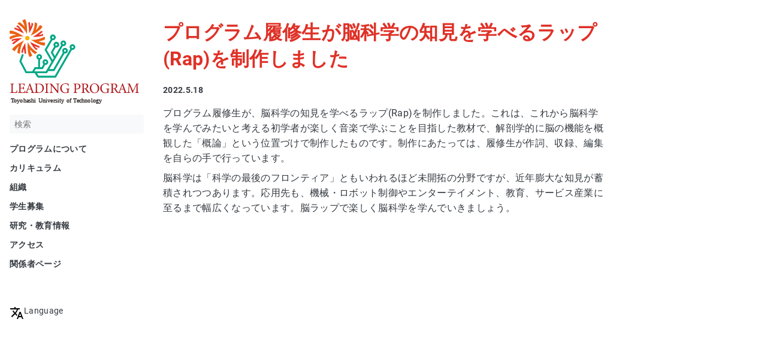

--- FILE ---
content_type: text/html
request_url: https://brain.tut.ac.jp/posts/20220519-brain-rap/
body_size: 2767
content:
<!DOCTYPE html>
<html lang="ja">

<head>
  <meta charset="UTF-8">
<meta name="viewport" content="width=device-width, initial-scale=1.0">
<meta name="description" content="プログラム履修生が脳科学の知見を学べるラップ(Rap)を制作しました"><meta property="og:title" content="プログラム履修生が脳科学の知見を学べるラップ(Rap)を制作しました" />
<meta property="og:description" content="プログラム履修生が、脳科学の知見を学べるラップ(Rap)を制作しました。これは、これから脳科学を学んでみたいと考える初学者が楽しく音楽で学ぶ" />
<meta property="og:type" content="article" />
<meta property="og:url" content="https://brain.tut.ac.jp/posts/20220519-brain-rap/" /><meta property="article:section" content="posts" />
<meta property="article:published_time" content="2022-05-18T00:00:00+00:00" />
<meta property="article:modified_time" content="2022-05-18T00:00:00+00:00" /><meta property="og:site_name" content="豊橋技術科学大学リーディングプログラム" />

<title>プログラム履修生が脳科学の知見を学べるラップ(Rap)を制作しました | 豊橋技術科学大学リーディングプログラム</title>
<link rel="icon" href="/favicon.png" type="image/x-icon">


<link rel="stylesheet" href="/book.min.1c4bf3dcd0da9632eef41df77a9316affe4850e50c432ce813908efaf347573a.css" integrity="sha256-HEvz3NDaljLu9B33epMWr/5IUOUMQyzoE5CO&#43;vNHVzo=">


<script defer src="/ja.search.min.a30f1d60fd2e13acbed19352287d1d7ae62dc0b01ea5d51bd6c60663bce888b1.js" integrity="sha256-ow8dYP0uE6y&#43;0ZNSKH0deuYtwLAepdUb1sYGY7zoiLE="></script>

<!--
-->
  

</head>

<body>
  <input type="checkbox" class="hidden" id="menu-control" />
  <main class="container flex">
    <aside class="book-menu">
      
  <nav><h2 class="book-brand">
  <a href="/"><img src="/logo.svg" alt="Logo" /><span>豊橋技術科学大学リーディングプログラム</span>
  </a>
</h2>
<div class="book-search">
  <input type="text" id="book-search-input" placeholder="検索" aria-label="検索" maxlength="64" data-hotkeys="s/" />
  <div class="book-search-spinner spinner hidden"></div>
  <ul id="book-search-results"></ul>
</div>


  
  




 
  
    




  
  <ul>
    
      
        

  <li  class="book-section-flat" >
    
      

  <a href="/docs/program/" >
      プログラムについて
  </a>


    

    






  </li>


      
    
      
        

  <li  class="book-section-flat" >
    
      

  <a href="/docs/curriculum/" >
      カリキュラム
  </a>


    

    






  </li>


      
    
      
        

  <li  class="book-section-flat" >
    
      

  <a href="/docs/organization_members/" >
      組織
  </a>


    

    






  </li>


      
    
      
        

  <li  class="book-section-flat" >
    
      

  <a href="/docs/application/" >
      学生募集
  </a>


    

    






  </li>


      
    
      
        

  <li  class="book-section-flat" >
    
      

  <a href="/docs/research/" >
      研究・教育情報
  </a>


    

    






  </li>


      
    
      
        

  <li  class="book-section-flat" >
    
      

  <a href="/docs/access/" >
      アクセス
  </a>


    

    






  </li>


      
    
      
        

  <li  class="book-section-flat" >
    
      

  <a href="/docs/for-members/" >
      関係者ページ
  </a>


    

    






  </li>


      
    
  </ul>
  



  







<br><br>

  


  

  


  


<div class="book-languages">
  <ul>
    <li class="flex">
      <img src="/svg/translate.svg" class="book-icon" alt="Languages" />
      Language
    </li> 
  </ul>
  <ul class="book-languages-list">
    
    <li class="">
      <a href="https://brain.tut.ac.jp/en/posts/20220519-brain-rap/" class="flex">
        <img src="/svg/translate.svg" class="book-icon" alt="Languages" />
        English
      </a>
    </li>
    
    <li class="active">
      <a href="https://brain.tut.ac.jp/" class="flex">
        <img src="/svg/translate.svg" class="book-icon" alt="Languages" />
        日本語
      </a>
    </li>
    
  </ul>
</div>
</nav>

<script>
(function() {
  var menu = document.querySelector("aside.book-menu nav");
  addEventListener("beforeunload", function(event) {
    localStorage.setItem("menu.scrollTop", menu.scrollTop);
  });
  menu.scrollTop = localStorage.getItem("menu.scrollTop");
})();
</script>
 
    </aside>

    <div class="book-page">
      <header class="book-header">
        
  <div class="flex align-center justify-between">
  <label for="menu-control">
    <img src="/svg/menu.svg" class="book-icon" alt="Menu" />
  </label>
  <strong>プログラム履修生が脳科学の知見を学べるラップ(Rap)を制作しました</strong>
  <label for="toc-control">
    <img src="/svg/toc.svg" class="book-icon" alt="Table of Contents" />
  </label>
</div>

  
    <input type="checkbox" class="hidden" id="toc-control" />
    <aside class="hidden clearfix">
      
  <nav id="TableOfContents"></nav>

    </aside>
  
 
      </header>

      
<article class="markdown">
  <h1>
    <a href="/posts/20220519-brain-rap/">プログラム履修生が脳科学の知見を学べるラップ(Rap)を制作しました</a>
  </h1>
  

<div>

  <h5>2022.5.18</h5>


  

  

</div>

  <p><p>プログラム履修生が、脳科学の知見を学べるラップ(Rap)を制作しました。これは、これから脳科学を学んでみたいと考える初学者が楽しく音楽で学ぶことを目指した教材で、解剖学的に脳の機能を概観した「概論」という位置づけで制作したものです。制作にあたっては、履修生が作詞、収録、編集を自らの手で行っています。</p>
<p>脳科学は「科学の最後のフロンティア」ともいわれるほど未開拓の分野ですが、近年膨大な知見が蓄積されつつあります。応用先も、機械・ロボット制御やエンターテイメント、教育、サービス産業に至るまで幅広くなっています。脳ラップで楽しく脳科学を学んでいきましょう。</p>
<div class="img650px">

<div style="position: relative; padding-bottom: 56.25%; height: 0; overflow: hidden;">
  <iframe src="https://www.youtube.com/embed/f3DMN1zYmcg" style="position: absolute; top: 0; left: 0; width: 100%; height: 100%; border:0;" allowfullscreen title="YouTube Video"></iframe>
</div>

</div>
<figure class="img650px"><img src="/posts/img/20220518-brian-rap.JPG"/>
</figure>

<p>追記2022.7.24：<br>
東日新聞(5/19)、東愛知新聞(5/20)、読売新聞(5/26)、朝日新聞(5/30)、中日新聞(6/1)、FM愛知(6/20)、FM豊橋(7/23)で取り上げられました。FM豊橋の放送は<a href="https://youtu.be/RCesS4BkCYA">こちら</a>から聴けますので、ぜひどうぞ。制作秘話が明かされます。</p>
</p>
</article>
 

      <footer class="book-footer">
        
  <div class="flex justify-between">



</div>
 
        
  
 
      </footer>
      <div style="text-align: right;">
  <small>
    
      &copy; 2020-2025 国立大学法人 豊橋技術科学大学
    
  </small>
</div>

    </div>

    
    <aside class="book-toc">
      
  <nav id="TableOfContents"></nav>
 
    </aside>
    
  </main>

  
</body>

</html>














--- FILE ---
content_type: text/css
request_url: https://brain.tut.ac.jp/book.min.1c4bf3dcd0da9632eef41df77a9316affe4850e50c432ce813908efaf347573a.css
body_size: 3470
content:
/*!normalize.css v8.0.1 | MIT License | github.com/necolas/normalize.css*/html{line-height:1.15;-webkit-text-size-adjust:100%}body{margin:0}main{display:block}h1{font-size:2em;margin:.67em 0}hr{box-sizing:content-box;height:0;overflow:visible}pre{font-family:monospace,monospace;font-size:1em}a{background-color:transparent}abbr[title]{border-bottom:none;text-decoration:underline;text-decoration:underline dotted}b,strong{font-weight:bolder}code,kbd,samp{font-family:monospace,monospace;font-size:1em}small{font-size:80%}sub,sup{font-size:75%;line-height:0;position:relative;vertical-align:baseline}sub{bottom:-.25em}sup{top:-.5em}img{border-style:none}button,input,optgroup,select,textarea{font-family:inherit;font-size:100%;line-height:1.15;margin:0}button,input{overflow:visible}button,select{text-transform:none}button,[type=button],[type=reset],[type=submit]{-webkit-appearance:button}button::-moz-focus-inner,[type=button]::-moz-focus-inner,[type=reset]::-moz-focus-inner,[type=submit]::-moz-focus-inner{border-style:none;padding:0}button:-moz-focusring,[type=button]:-moz-focusring,[type=reset]:-moz-focusring,[type=submit]:-moz-focusring{outline:1px dotted ButtonText}fieldset{padding:.35em .75em .625em}legend{box-sizing:border-box;color:inherit;display:table;max-width:100%;padding:0;white-space:normal}progress{vertical-align:baseline}textarea{overflow:auto}[type=checkbox],[type=radio]{box-sizing:border-box;padding:0}[type=number]::-webkit-inner-spin-button,[type=number]::-webkit-outer-spin-button{height:auto}[type=search]{-webkit-appearance:textfield;outline-offset:-2px}[type=search]::-webkit-search-decoration{-webkit-appearance:none}::-webkit-file-upload-button{-webkit-appearance:button;font:inherit}details{display:block}summary{display:list-item}template{display:none}[hidden]{display:none}.flex{display:flex}.flex-auto{flex:auto}.flex-even{flex:1 1}.flex-wrap{flex-wrap:wrap}.justify-start{justify-content:flex-start}.justify-end{justify-content:flex-end}.justify-center{justify-content:center}.justify-between{justify-content:space-between}.align-center{align-items:center}.mx-auto{margin:0 auto}.text-center{text-align:center}.hidden{display:none}.clearfix::after{content:"";display:table;clear:both}html{font-size:16px;letter-spacing:.33px;scroll-behavior:smooth}html,body{min-width:25rem;overflow-x:hidden}body{color:#343a40;background:#fff;font-weight:400;text-rendering:optimizeLegibility;-webkit-font-smoothing:antialiased;-moz-osx-font-smoothing:grayscale;box-sizing:border-box}body *{box-sizing:inherit}h1,h2,h3,h4,h5{font-weight:400}a{text-decoration:none;color:#05b}a:visited{color:#8440f1}img{vertical-align:baseline}aside nav ul{padding:0;margin:0;list-style:none}aside nav ul li{margin:1em 0}aside nav ul a{display:block}aside nav ul a:hover{opacity:.5}aside nav ul ul{padding-left:1rem}.levels-1 ul ul,.levels-2 ul ul ul,.levels-3 ul ul ul ul,.levels-4 ul ul ul ul ul,.levels-5 ul ul ul ul ul ul,.levels-6 ul ul ul ul ul ul ul{display:none}ul.pagination{display:flex;justify-content:center;list-style-type:none}ul.pagination .page-item a{padding:1rem}.container{max-width:80rem;margin:0 auto}.book-icon{filter:none}.book-brand{margin-top:0}.book-brand img{height:1.5em;width:auto;vertical-align:middle;margin-right:.5rem}.book-menu{flex:0 0 16rem;font-size:.875rem}.book-menu nav{width:16rem;padding:1rem;position:fixed;top:0;bottom:0;overflow-x:hidden;overflow-y:auto}.book-menu a{color:inherit}.book-menu a.active{color:#05b}.book-section-flat{margin-bottom:2rem}.book-section-flat:not(:first-child){margin-top:2rem}.book-section-flat>a,.book-section-flat>span{font-weight:bolder}.book-section-flat>ul{padding-left:0}.book-page{min-width:25rem;flex-grow:1;padding:1rem}.book-post{margin-bottom:3rem}.book-header{display:none;margin-bottom:1rem}.book-header label{line-height:0}.book-search{position:relative;margin:1rem 0;border-bottom:1px solid transparent}.book-search::after{display:block;content:"";clear:both}.book-search input{width:100%;padding:.5rem;border:0;border-radius:.25rem;background:#f8f9fa;color:#343a40}.book-search input:required+.book-search-spinner{display:block}.book-search .book-search-spinner{position:absolute;margin:.5rem;right:0;top:0;width:1rem;height:1rem;border:1px solid transparent;border-top-color:#343a40;border-radius:50%;animation:spin 1s ease infinite}@keyframes spin{100%{transform:rotate(360deg)}}.book-toc{flex:0 0 16rem;font-size:.75rem}.book-toc nav{width:16rem;padding:1rem;position:fixed;top:0;bottom:0;overflow-x:hidden;overflow-y:auto}.book-toc img{height:1em}.book-toc nav>ul>li:first-child{margin-top:0}.book-footer{padding-top:1rem;font-size:.875rem}.book-footer img{height:1em;margin-right:.5rem}.book-comments{margin-top:1rem}.book-languages{position:relative;overflow:visible;padding:1rem;margin:-1rem}.book-languages:hover .book-languages-list{display:block}.book-languages .book-languages-list{display:none;position:absolute;bottom:-3.4rem;left:0;padding:.5rem 0;background:#fff;box-shadow:0 0 .25rem rgba(0,0,0,.1)}.book-languages .book-languages-list li{padding:.5rem 1rem;white-space:nowrap}.book-languages .book-languages-list img{opacity:.1}.book-languages .book-languages-list li.active img{opacity:1}.book-languages .book-languages-list a{color:inherit}.book-languages ul{margin:0;padding:0;list-style:none}.book-home{padding:1rem}aside nav,.book-page,.book-header aside,.markdown{transition:.2s ease-in-out;transition-property:transform,margin,opacity;will-change:transform,margin}@media screen and (max-width:57rem){.book-menu{margin-left:-16rem;font-size:16px}.book-toc{display:none}.book-header{display:block}#menu-control:checked+main .book-menu nav,#menu-control:checked+main .book-page{transform:translateX(16rem)}#menu-control:checked+main .book-header aside,#menu-control:checked+main .markdown{opacity:.25}#toc-control:checked+aside{display:block}}@media screen and (min-width:80rem){.book-page,.book-menu nav,.book-toc nav{padding:2rem 1rem}}@font-face{font-family:roboto;font-style:italic;font-weight:300;font-display:swap;src:local("Roboto Light Italic"),local("Roboto-LightItalic"),url(fonts/roboto-v19-latin-300italic.woff2)format("woff2"),url(fonts/roboto-v19-latin-300italic.woff)format("woff")}@font-face{font-family:roboto;font-style:normal;font-weight:400;font-display:swap;src:local("Roboto"),local("Roboto-Regular"),url(fonts/roboto-v19-latin-regular.woff2)format("woff2"),url(fonts/roboto-v19-latin-regular.woff)format("woff")}@font-face{font-family:roboto;font-style:normal;font-weight:700;font-display:swap;src:local("Roboto Bold"),local("Roboto-Bold"),url(fonts/roboto-v19-latin-700.woff2)format("woff2"),url(fonts/roboto-v19-latin-700.woff)format("woff")}@font-face{font-family:roboto mono;font-style:normal;font-weight:400;font-display:swap;src:local("Roboto Mono"),local("RobotoMono-Regular"),url(fonts/roboto-mono-v6-latin-regular.woff2)format("woff2"),url(fonts/roboto-mono-v6-latin-regular.woff)format("woff")}body{font-family:roboto,sans-serif}code{font-family:roboto mono,monospace}@media print{.book-menu,.book-footer,.book-toc{display:none}.book-header,.book-header aside{display:block}main{display:block!important}}.markdown{line-height:1.6em}.markdown>:first-child{margin-top:0}.markdown h1,.markdown h2,.markdown h3,.markdown h4,.markdown h5,.markdown h6{font-weight:400;line-height:1em;margin-top:1.5em;margin-bottom:1rem}.markdown h4,.markdown h5,.markdown h6{font-weight:bolder}.markdown h5{font-size:.875em}.markdown h6{font-size:.75em}.markdown b,.markdown optgroup,.markdown strong{font-weight:bolder}.markdown a{text-decoration:none}.markdown a:hover{text-decoration:underline}.markdown img{max-width:100%}.markdown code{padding:0 .25rem;background:#e9ecef;border-radius:.15rem;font-size:.875em}.markdown pre{padding:1rem;background:#f8f9fa;border-radius:.15rem;overflow-x:auto}.markdown pre code{padding:0;background:0 0}.markdown blockquote{margin:1rem 0;padding:.5rem 1rem .5rem .75rem;border-left:.25rem solid #e9ecef;border-radius:.15rem}.markdown blockquote :first-child{margin-top:0}.markdown blockquote :last-child{margin-bottom:0}.markdown table{overflow:auto;display:block;border-spacing:0;border-collapse:collapse;margin-top:1rem;margin-bottom:1rem}.markdown table tr th,.markdown table tr td{padding:.5rem 1rem;border:1px solid #e9ecef}.markdown table tr:nth-child(2n){background:#f8f9fa}.markdown hr{height:1px;border:none;background:#e9ecef}.markdown ul,.markdown ol{padding-left:2rem}.markdown dl dt{font-weight:bolder;margin-top:1rem}.markdown dl dd{margin-left:2rem}.markdown .highlight table tr td:nth-child(1) pre{margin:0;padding-right:0}.markdown .highlight table tr td:nth-child(2) pre{margin:0;padding-left:0}.markdown details{padding:1rem;border:1px solid #e9ecef;border-radius:.15rem}.markdown details summary{line-height:1;cursor:pointer}.markdown-inner>:first-child{margin-top:0}.markdown-inner>:last-child{margin-bottom:0}.book-expand{margin-top:1rem;margin-bottom:1rem;border:1px solid #e9ecef;border-radius:.15rem;overflow:hidden}.book-expand .book-expand-head{background:#f8f9fa;padding:.5rem 1rem;cursor:pointer}.book-expand .book-expand-content{display:none;padding:1rem}.book-expand input[type=checkbox]:checked+.book-expand-content{display:block}.book-tabs{margin-top:1rem;margin-bottom:1rem;border:1px solid #e9ecef;border-radius:.15rem;overflow:hidden;display:flex;flex-wrap:wrap}.book-tabs label{display:inline-block;padding:.5rem 1rem;border-bottom:1px transparent;cursor:pointer}.book-tabs .book-tabs-content{order:999;width:100%;border-top:1px solid #f8f9fa;padding:1rem;display:none}.book-tabs input[type=radio]:checked+label{border-bottom:1px solid #05b}.book-tabs input[type=radio]:checked+label+.book-tabs-content{display:block}.book-columns{margin-left:-1rem;margin-right:-1rem}.book-columns>div{margin:1rem 0;min-width:12.5rem;padding:0 1rem}a.book-btn{display:inline-block;color:#05b!important;text-decoration:none!important;border:1px solid #05b;border-radius:.15rem;padding:.25rem 1rem;margin-top:.5rem;margin-bottom:.5rem;cursor:pointer}.book-hint.info{border-left-color:#6bf;background-color:rgba(102,187,255,.1)}.book-hint.warning{border-left-color:#fd6;background-color:rgba(255,221,102,.1)}.book-hint.danger{border-left-color:#f66;background-color:rgba(255,102,102,.1)}html{position:relative;min-height:100%;padding-bottom:100px;box-sizing:border-box}.markdown h1,.markdown h2,.markdown h3,.markdown h4,.markdown h5,.markdown h6{line-height:1.4em;font-weight:600}table{font-size:90%;width:100%;display:table!important}table tr:nth-child(1) td,table tr:nth-child(1) th{background:#dadada;font-weight:700}table img{max-width:none!important}.book-page a{color:#df3127}.book-page a:hover{color:#761712}.book-page a:visited{color:#df3127}.book-page p{margin:.5em auto}.book-toc a{color:#df3127}.book-toc a:hover{color:#761712}.book-brand img{height:auto;width:auto}.book-brand span{display:none}.book-section-flat{margin-top:1rem!important;margin-bottom:1rem}.imgbd{margin:1em 0;width:100%}.img650px{margin:1em 0;width:auto;max-width:650px}.imghalf{margin:1em auto;width:auto;min-width:340px;max-width:65%}.imgqt{width:auto;min-width:120px;max-width:25%;margin:0;margin-right:1em;float:left}.imgleft{margin:0 1em .2em 0;float:left}.imgleft img{padding:5px;max-width:300px;vertical-align:bottom}.imgleft figcaption{color:#6a6a6a}.imgleft figcaption p{font-size:80%;line-height:130%;height:auto;margin:0;text-align:center}.imgright{margin:0 0 .2em 1em;float:right}.imgright img{padding:5px;max-width:300px;vertical-align:bottom}.imgright figcaption{color:#6a6a6a}.imgright figcaption p{font-size:80%;line-height:80%;height:auto;margin:0;text-align:center}div.latest{padding:.8rem 1.5rem;background:rgba(244,244,244,.7);border-radius:.15rem}div.latest table{width:100%;display:table;line-height:1.2em;margin:0!important}div.latest table tr td{padding:.5rem 0;border:none;font-weight:400}div.latest table tr:nth-child(1) td{background:0 0!important}div.latest table tr:nth-child(2n){background:0 0!important}div.latest table tr td:nth-of-type(1){width:1px;white-space:nowrap}div.latest table tr td:nth-of-type(2){padding-left:1.5rem}div.latestall table{width:100%;display:table;line-height:1.2em;margin:0!important}div.latestall table tr td{padding:.5rem 0;border:none;font-weight:400}div.latestall table tr:nth-child(1) td{background:0 0!important}div.latestall table tr:nth-child(2n){background:0 0!important}div.latestall table tr td:nth-of-type(1){width:1px;white-space:nowrap}div.latestall table tr td:nth-of-type(2){padding-left:1.5rem}.frame-wrapper{position:relative;margin:0 1em .2em 0;float:left;width:55%;height:0;padding-bottom:30.9375%;overflow:hidden}.frame-wrapper iframe{width:100%;height:100%;position:absolute;top:0;left:0}a.book-btn{color:#df3127!important;text-decoration:none!important;border:1px solid #df3127}[class^=img-flex-]{margin-bottom:20px;display:-webkit-flex;display:flex;-webkit-justify-content:space-between;justify-content:space-between}.img-flex-2 img{width:49%}.img-flex-3 img{width:32%}.img-flex-4 img{width:24%}.clearfix::after{content:"";display:block;clear:both}

--- FILE ---
content_type: image/svg+xml
request_url: https://brain.tut.ac.jp/logo.svg
body_size: 10121
content:
<svg id="レイヤー_1" data-name="レイヤー 1" xmlns="http://www.w3.org/2000/svg" viewBox="0 0 288.6 189.53"><defs><style>.cls-1{fill:#00a784;}.cls-2{fill:#eb6112;}.cls-3{fill:#e83828;}.cls-4{fill:#f8b500;}.cls-5,.cls-6{font-size:13px;font-family:UDShinGoPr6N-Light-83pv-RKSJ-H, A-OTF UD Shin Go Pr6N;letter-spacing:0.02em;}.cls-5{fill:#231815;}.cls-6{fill:none;stroke:#101010;stroke-width:0.3px;}.cls-7{fill:#b11f23;}</style></defs><title>logo</title><path class="cls-1" d="M214.62,528a6.31,6.31,0,0,0-4.79,10.48l-34.57,59.62h-36l-3.71-5.62h22.18l2.86-4.87h13.67l22.58-38.88a5.86,5.86,0,0,0,1.19.12,6.35,6.35,0,1,0-6.35-6.34,6.29,6.29,0,0,0,1.57,4.12l-21.39,36.82H163l30.08-51.21a6.78,6.78,0,0,0,1.2.11A6.35,6.35,0,1,0,188,526a6.24,6.24,0,0,0,1.57,4.13l-14.08,24-4.53-7.85,6.42-11a6.16,6.16,0,0,0,1.3.13,6.41,6.41,0,1,0-4.86-2.3l-7.67,13.15,6.91,12-2.77,4.72-13-22.5L169.82,519a6.1,6.1,0,0,0,1.13.12,6.42,6.42,0,1,0-4.74-2.17l-13.76,23.43L167.83,567l-12.48,21.26h-25.6l2.93-5h15.86l5-9.13a5.66,5.66,0,0,0,.72.07,6.35,6.35,0,1,0-4.49-1.86l-3.71,6.76h-3.71V562.32a6.33,6.33,0,1,0-4.16-.18v17H130.3l-5.37,9.18H112.74l-11.93-22.4,5.3-14.8-3.91-1.4-5.93,16.53,14,26.23h20.32l6.44,9.78h40.64l35.77-61.68a5.88,5.88,0,0,0,1.2.12,6.35,6.35,0,1,0,0-12.7ZM198,540.28a2.19,2.19,0,1,1-2.19,2.2A2.21,2.21,0,0,1,198,540.28Zm-19.39-13.46a2.19,2.19,0,1,1-2.19,2.19A2.2,2.2,0,0,1,178.64,526.82ZM171,510.58a2.2,2.2,0,1,1-2.19,2.2A2.2,2.2,0,0,1,171,510.58Zm23.36,13.2a2.19,2.19,0,1,1-2.19,2.19A2.19,2.19,0,0,1,194.31,523.78Zm-40,41.89a2.19,2.19,0,1,1-2.19,2.19A2.2,2.2,0,0,1,154.28,565.67Zm-13.71-11.61a2.2,2.2,0,1,1-2.19,2.19A2.19,2.19,0,0,1,140.57,554.06Zm74.05-17.54a2.2,2.2,0,1,1,2.19-2.2A2.2,2.2,0,0,1,214.62,536.52Z" transform="translate(-74.45 -472.36)"/><path class="cls-2" d="M91.87,482.45c9,5.6,17.09,13.44,21.29,23.24,1.12-20.44-1.68-29.85-4.2-33.33l-6.16,2.8s4.2,7.85,5.32,14A39.35,39.35,0,0,0,96.63,478.8Z" transform="translate(-74.45 -472.36)"/><path class="cls-2" d="M75.29,517.57c9.33-5,20.18-8.08,30.77-6.81-17.14-11.2-26.7-13.47-31-13l-.65,6.74s8.88.28,14.78,2.39a39.06,39.06,0,0,0-14.71,4.76Z" transform="translate(-74.45 -472.36)"/><path class="cls-2" d="M97.41,549.49c.37-10.56,3.1-21.51,9.49-30-18.27,9.25-25,16.38-26.76,20.3l5.51,3.93s4.69-7.55,9.46-11.6a39,39,0,0,0-3.23,15.12Z" transform="translate(-74.45 -472.36)"/><path class="cls-2" d="M136.12,546.29c-9-5.6-17.08-13.43-21.28-23.24-1.13,20.44,1.68,29.85,4.2,33.32l6.16-2.8s-4.2-7.84-5.32-14a39.08,39.08,0,0,0,11.48,10.36Z" transform="translate(-74.45 -472.36)"/><path class="cls-2" d="M152.7,511.17c-9.33,5-20.18,8.08-30.77,6.81,17.15,11.19,26.7,13.47,31,13l.66-6.74s-8.89-.28-14.79-2.39a39.14,39.14,0,0,0,14.72-4.76Z" transform="translate(-74.45 -472.36)"/><path class="cls-2" d="M130.58,479.25c-.37,10.56-3.1,21.51-9.49,30.05,18.26-9.25,25-16.38,26.76-20.3l-5.51-3.93s-4.68,7.55-9.46,11.61a39.14,39.14,0,0,0,3.24-15.13Z" transform="translate(-74.45 -472.36)"/><path class="cls-3" d="M116,480.09s2.52,17.64,2,23.24c3.64-5.32,9-16,9-21.56l-3.91-1.4s1.12,3.92-2,9.52a55.26,55.26,0,0,0-1.68-11.48Z" transform="translate(-74.45 -472.36)"/><path class="cls-3" d="M85.23,494.47s16.54,6.64,21.11,9.93c-2.79-5.82-9.34-15.74-14.19-18.55L89,488.55s4,1,7.26,6.46a55.31,55.31,0,0,0-10.78-4.29Z" transform="translate(-74.45 -472.36)"/><path class="cls-3" d="M83.06,528.25s14-11,19.14-13.31c-6.42-.5-18.3.22-23.15,3l.75,4.1S82.63,519.12,89,519a55.35,55.35,0,0,0-9.1,7.2Z" transform="translate(-74.45 -472.36)"/><path class="cls-3" d="M111.65,548.1s-2.52-17.64-2-23.24c-3.64,5.32-9,16-9,21.56l3.92,1.4s-1.12-3.92,2-9.52a55.26,55.26,0,0,0,1.68,11.48Z" transform="translate(-74.45 -472.36)"/><path class="cls-3" d="M141.18,532.47s-16.54-6.64-21.11-9.92c2.79,5.81,9.34,15.74,14.2,18.54l3.17-2.69s-4-1-7.27-6.46A55.23,55.23,0,0,0,141,536.22Z" transform="translate(-74.45 -472.36)"/><path class="cls-3" d="M145.5,498.16s-14,11-19.16,13.32c6.43.49,18.31-.23,23.16-3l-.74-4.09s-2.84,2.93-9.23,3.06a55.53,55.53,0,0,0,9.1-7.19Z" transform="translate(-74.45 -472.36)"/><path class="cls-4" d="M119,514.51a4.88,4.88,0,1,1-4.87-4.88A4.87,4.87,0,0,1,119,514.51Z" transform="translate(-74.45 -472.36)"/><text class="cls-5" transform="translate(2.32 184.72)">Toyohashi University of Technology</text><text class="cls-6" transform="translate(2.32 184.72)">Toyohashi University of Technology</text><path class="cls-7" d="M92,631c-.19,1-1.15,4.32-1.47,5.31H75.6v-.89c2.91-.29,3.17-.45,3.17-3.17v-12.7c0-2.72-.32-2.88-2.88-3.14v-.89h8.57v.89c-2.56.26-2.91.38-2.91,3.14v13c0,1.95.26,2.4,2.08,2.43l2.53,0c1.63,0,2.11-.19,2.85-1A10.82,10.82,0,0,0,91,630.79Z" transform="translate(-74.45 -472.36)"/><path class="cls-7" d="M109.87,631.27c-.19.83-1.06,4.12-1.38,5.08H92.94v-.89c3-.23,3.2-.51,3.2-3.14V619.68c0-2.85-.35-3-2.75-3.23v-.89h9.79c3,0,4.26,0,4.64-.07,0,.8.16,3.2.29,4.9l-1,.16a10.75,10.75,0,0,0-1-2.43c-.51-1.06-1.25-1.29-3.17-1.29h-3c-1,0-1,.1-1,1v7.07h3.55c2.4,0,2.56-.48,2.94-2.66h1v6.6h-1c-.41-2.31-.67-2.63-3-2.63H98.93v6.37c0,2.24.7,2.43,2.3,2.46h3c2,0,2.27-.28,3-1.12a13.65,13.65,0,0,0,1.73-2.94Z" transform="translate(-74.45 -472.36)"/><path class="cls-7" d="M122.09,636.35v-.89c2.08-.26,2.34-.58,1.89-1.79s-1-2.85-1.73-4.87h-6.91c-.51,1.44-1,2.69-1.44,4-.7,2.08-.25,2.34,2.37,2.66v.89h-7.39v-.89c2-.26,2.53-.48,3.65-3.36l6.62-16.8,1-.19c2,5.47,4.23,11.52,6.24,17,1,2.79,1.32,3,3.59,3.3v.89Zm-3.2-17.05c-1,2.75-2.11,5.66-3.07,8.19h6Z" transform="translate(-74.45 -472.36)"/><path class="cls-7" d="M138.89,615.56c4.51,0,7.36.89,9.35,2.78a9.3,9.3,0,0,1,2.72,6.85,10.54,10.54,0,0,1-4,8.64c-2.44,1.82-5.54,2.52-9.48,2.52H130v-.89c2.75-.26,2.88-.48,2.88-3.11V619.59c0-2.76-.39-2.88-2.88-3.14v-.89Zm-3.23,16.54c0,2.4,1,3.07,3.42,3.07,5.76,0,8.71-3.94,8.71-9.54,0-3.48-1.19-6.14-3.71-7.67a10.14,10.14,0,0,0-5.48-1.29,4.56,4.56,0,0,0-2.52.45c-.29.2-.42.55-.42,1.8Z" transform="translate(-74.45 -472.36)"/><path class="cls-7" d="M153.1,636.35v-.89c2.63-.29,2.88-.42,2.88-3.14v-12.7c0-2.75-.25-2.88-2.88-3.17v-.89h8.58v.89c-2.66.29-2.91.42-2.91,3.17v12.7c0,2.75.25,2.85,2.91,3.14v.89Z" transform="translate(-74.45 -472.36)"/><path class="cls-7" d="M185.84,616.45c-2.05.22-2.72.55-2.82,2,0,1-.1,2.36-.1,5.34v12.83h-1.21L168,619.91v8c0,2.88.1,4.32.16,5.24.07,1.64.87,2.12,3.17,2.31v.89h-7.77v-.89c2-.16,2.75-.64,2.88-2.21.09-1,.15-2.46.15-5.38v-8.16a2.82,2.82,0,0,0-.63-2.11c-.61-.8-1.28-1-2.85-1.15v-.89h4.8l13.56,16.09v-7.84c0-3-.06-4.35-.16-5.31-.09-1.44-.83-1.89-3.39-2v-.89h7.91Z" transform="translate(-74.45 -472.36)"/><path class="cls-7" d="M208.2,627.62c-2,.25-2.11.45-2.11,2.33v2.69a17.55,17.55,0,0,0,.19,3,32.39,32.39,0,0,1-7.26,1.15c-7.26,0-11.68-4.51-11.68-10.94,0-6.75,5.51-10.78,11.9-10.78a32.72,32.72,0,0,1,6.66.8c.06,1.18.22,3.13.48,5.15l-1,.19c-.77-2.72-1.7-3.87-3.71-4.54a10.67,10.67,0,0,0-3-.42c-4.89,0-8.06,3.36-8.06,9.22,0,5.08,2.62,10.14,8.83,10.14a6.39,6.39,0,0,0,2.72-.54,1.91,1.91,0,0,0,1.09-2.05v-2.63c0-2.33-.26-2.59-3.33-2.81v-.93h8.22Z" transform="translate(-74.45 -472.36)"/><path class="cls-7" d="M224.94,615.56a9,9,0,0,1,5.41,1.37,5.4,5.4,0,0,1,2.11,4.54c0,4.68-4,6.56-7,6.56a5.93,5.93,0,0,1-.86-.06l-2.21-.58v5c0,2.68.22,2.75,3.17,3.07v.89h-8.84v-.89c2.76-.29,2.88-.48,2.88-3.14v-12.7c0-2.85-.35-2.91-2.88-3.17v-.89Zm-2.59,10.71a5.64,5.64,0,0,0,2.33.42c2.15,0,4.8-1.09,4.8-5.12,0-3.52-2.3-4.93-5-4.93a2.79,2.79,0,0,0-1.79.39c-.26.22-.35.6-.35,1.47Z" transform="translate(-74.45 -472.36)"/><path class="cls-7" d="M253.29,636.61c-.41,0-.77,0-1.18-.06a5.66,5.66,0,0,1-5-2.76c-1.19-1.63-2.34-3.64-3.36-5.28-.64-1-1.06-1.21-2.69-1.21H240v5c0,2.72.35,2.88,2.91,3.14v.89h-8.54v-.89c2.65-.29,2.88-.42,2.88-3.14V619.55c0-2.72-.36-2.81-2.88-3.1v-.89h8.16c2.33,0,3.9.28,5.12,1.08a4.8,4.8,0,0,1,2.17,4.23c0,2.75-1.76,4.48-4.13,5.5.58,1,2,3.14,2.92,4.58a30.18,30.18,0,0,0,2.52,3.29,4.59,4.59,0,0,0,2.34,1.47Zm-11.81-10.4a5.15,5.15,0,0,0,3.52-.93,4.48,4.48,0,0,0,1.76-3.93c0-3.43-2.27-4.68-4.73-4.68a2.86,2.86,0,0,0-1.7.33c-.29.22-.38.54-.38,1.37v7.84Z" transform="translate(-74.45 -472.36)"/><path class="cls-7" d="M264,615.11a10.29,10.29,0,0,1,10.37,10.56c0,6.88-4.68,11.16-10.56,11.16a10.41,10.41,0,0,1-10.63-10.68C253.16,620.42,257.23,615.11,264,615.11Zm-.64,1.18c-3.58,0-6.85,3-6.85,9s3.27,10.34,7.81,10.34c3.87,0,6.78-2.88,6.78-9.06C271.08,619.84,267.53,616.29,263.34,616.29Z" transform="translate(-74.45 -472.36)"/><path class="cls-7" d="M297.39,627.62c-2,.25-2.12.45-2.12,2.33v2.69a17.47,17.47,0,0,0,.2,3,32.58,32.58,0,0,1-7.27,1.15c-7.26,0-11.68-4.51-11.68-10.94,0-6.75,5.51-10.78,11.91-10.78a32.69,32.69,0,0,1,6.65.8c.07,1.18.23,3.13.48,5.15l-1,.19c-.77-2.72-1.69-3.87-3.71-4.54a10.65,10.65,0,0,0-3-.42c-4.9,0-8.07,3.36-8.07,9.22,0,5.08,2.63,10.14,8.83,10.14a6.39,6.39,0,0,0,2.72-.54,1.91,1.91,0,0,0,1.09-2.05v-2.63c0-2.33-.26-2.59-3.33-2.81v-.93h8.23Z" transform="translate(-74.45 -472.36)"/><path class="cls-7" d="M318.19,636.61c-.42,0-.77,0-1.19-.06a5.68,5.68,0,0,1-5-2.76c-1.18-1.63-2.33-3.64-3.36-5.28-.64-1-1-1.21-2.69-1.21h-1.12v5c0,2.72.36,2.88,2.92,3.14v.89h-8.55v-.89c2.66-.29,2.88-.42,2.88-3.14V619.55c0-2.72-.35-2.81-2.88-3.1v-.89h8.16c2.34,0,3.91.28,5.12,1.08a4.81,4.81,0,0,1,2.18,4.23c0,2.75-1.76,4.48-4.13,5.5.58,1,1.95,3.14,2.91,4.58a28.76,28.76,0,0,0,2.53,3.29,4.55,4.55,0,0,0,2.34,1.47Zm-11.81-10.4a5.17,5.17,0,0,0,3.52-.93,4.48,4.48,0,0,0,1.76-3.93c0-3.43-2.27-4.68-4.74-4.68a2.82,2.82,0,0,0-1.69.33c-.29.22-.39.54-.39,1.37v7.84Z" transform="translate(-74.45 -472.36)"/><path class="cls-7" d="M328.81,636.35v-.89c2.08-.26,2.34-.58,1.89-1.79s-1.06-2.85-1.73-4.87h-6.91c-.51,1.44-1,2.69-1.44,4-.7,2.08-.26,2.34,2.37,2.66v.89h-7.4v-.89c2-.26,2.53-.48,3.65-3.36l6.63-16.8,1-.19c2,5.47,4.22,11.52,6.24,17,1,2.79,1.31,3,3.58,3.3v.89Zm-3.2-17.05c-1,2.75-2.11,5.66-3.07,8.19h6Z" transform="translate(-74.45 -472.36)"/><path class="cls-7" d="M354.54,636.35v-.89c2.62-.26,2.72-.45,2.69-3.87l0-13.06c-2.63,5.86-6.85,15-8,17.82h-.83c-1.09-2.91-4.71-11.71-7.14-17.5-.54,11.2-.57,13.73-.57,14.34,0,1.79.83,2,3,2.27v.89h-7.58v-.89c1.86-.19,2.62-.58,2.88-2.31.19-1.4.23-2.56,1.06-14.23.13-1.67-.19-2.21-3-2.47v-.89h5.57l7.07,16.22,7.58-16.22h5.6v.89c-2.75.32-3.1.61-3,2.85l.13,12.29c.13,3.42.22,3.58,3,3.87v.89Z" transform="translate(-74.45 -472.36)"/></svg>

--- FILE ---
content_type: application/javascript
request_url: https://brain.tut.ac.jp/ja.search.min.a30f1d60fd2e13acbed19352287d1d7ae62dc0b01ea5d51bd6c60663bce888b1.js
body_size: 559
content:
'use strict';(function(){const e=document.querySelector("#book-search-input"),t=document.querySelector("#book-search-results");e.addEventListener("focus",n),e.addEventListener("keyup",s),document.addEventListener("keypress",i);function i(t){if(e===document.activeElement)return;const n=String.fromCharCode(t.charCode);if(!a(n))return;e.focus(),t.preventDefault()}function a(t){const n=e.getAttribute("data-hotkeys")||'';return n.indexOf(t)>=0}function n(){e.removeEventListener("focus",n),e.required=!0,o("/flexsearch.min.js"),o("/ja.search-data.min.37ab53f204f697026d39cb8eaa51a7e31aa614ea11f9783fde1924e3008d3f6e.js",function(){e.required=!1,s()})}function s(){for(;t.firstChild;)t.removeChild(t.firstChild);if(!e.value)return;const n=window.bookSearchIndex.search(e.value,10);n.forEach(function(e){const n=document.createElement("li"),s=n.appendChild(document.createElement("a"));s.href=e.href,s.textContent=e.title,t.appendChild(n)})}function o(t,n){const e=document.createElement("script");e.defer=!0,e.async=!1,e.src=t,e.onload=n,document.head.appendChild(e)}})()